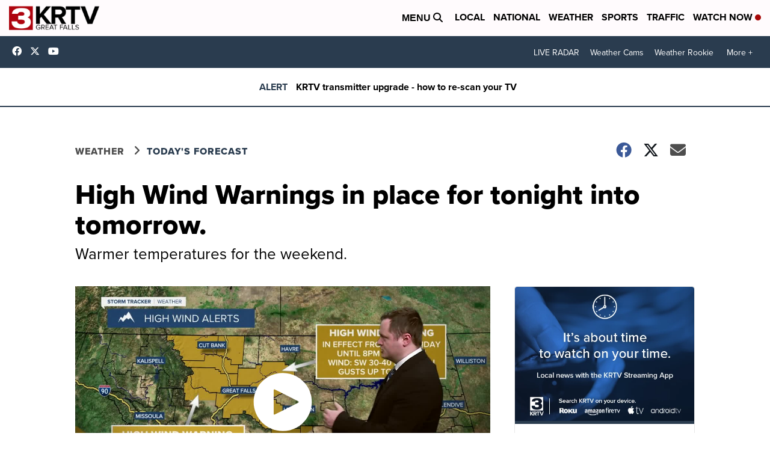

--- FILE ---
content_type: application/javascript; charset=utf-8
request_url: https://fundingchoicesmessages.google.com/f/AGSKWxVtcK4A5WFkMUu9WD6ysun0RU1MXhROTl04XwjUoHsZBdhPnmhZmDZFpYgxevoeXts6mAZQKYk--T-TqxcQBZgesoOXXF0vcIAy3xassKe0K_cciZvqxg07yCJ9GXR4jVLxL2MAHNQ35fFbo6o0oNPGePV9vc4V3Aeeaa5XjuzWZ9LoSFTna_rZqX3f/__700x200./securepubads./adfshow?/ad_navigbar_/adv/skin_
body_size: -1293
content:
window['debf6d7f-dded-4225-85da-a2527827a875'] = true;